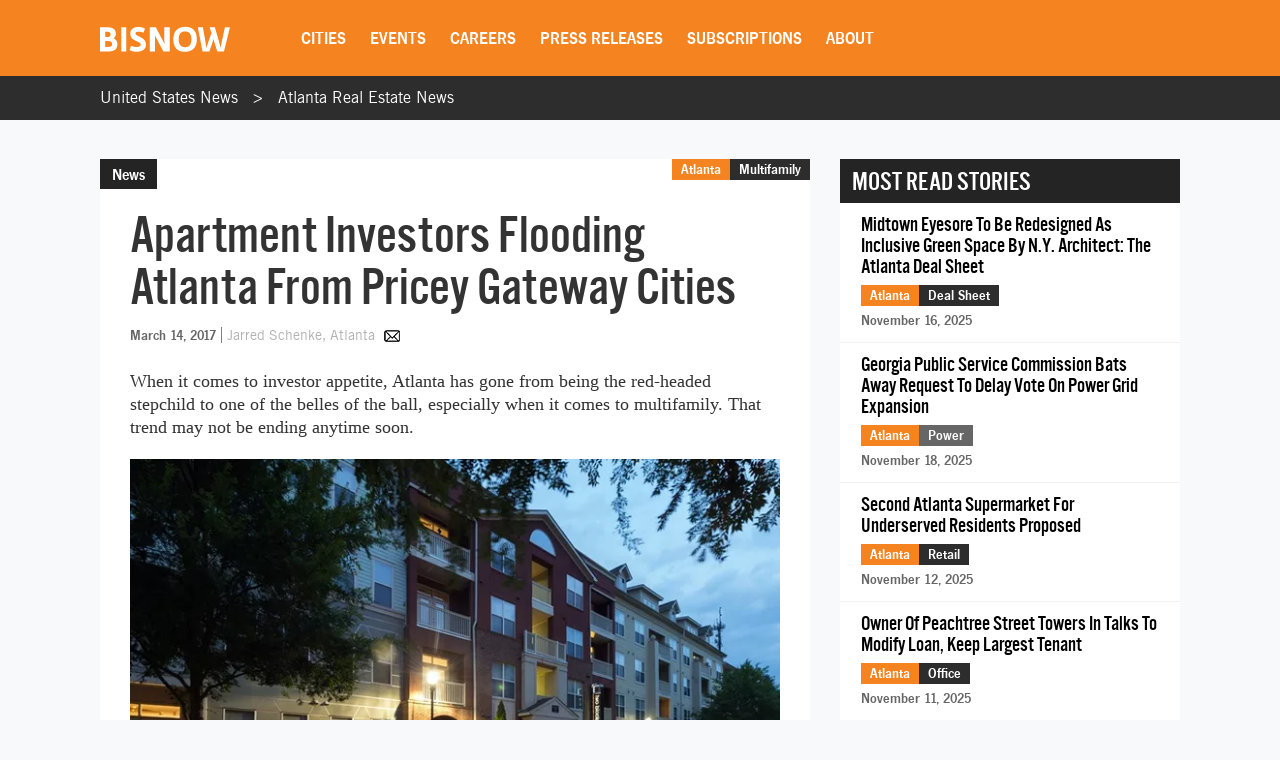

--- FILE ---
content_type: text/html; charset=utf-8
request_url: https://www.google.com/recaptcha/api2/aframe
body_size: 267
content:
<!DOCTYPE HTML><html><head><meta http-equiv="content-type" content="text/html; charset=UTF-8"></head><body><script nonce="DDcRZ7TW2pRwbuH_mEPm0g">/** Anti-fraud and anti-abuse applications only. See google.com/recaptcha */ try{var clients={'sodar':'https://pagead2.googlesyndication.com/pagead/sodar?'};window.addEventListener("message",function(a){try{if(a.source===window.parent){var b=JSON.parse(a.data);var c=clients[b['id']];if(c){var d=document.createElement('img');d.src=c+b['params']+'&rc='+(localStorage.getItem("rc::a")?sessionStorage.getItem("rc::b"):"");window.document.body.appendChild(d);sessionStorage.setItem("rc::e",parseInt(sessionStorage.getItem("rc::e")||0)+1);localStorage.setItem("rc::h",'1763570167875');}}}catch(b){}});window.parent.postMessage("_grecaptcha_ready", "*");}catch(b){}</script></body></html>